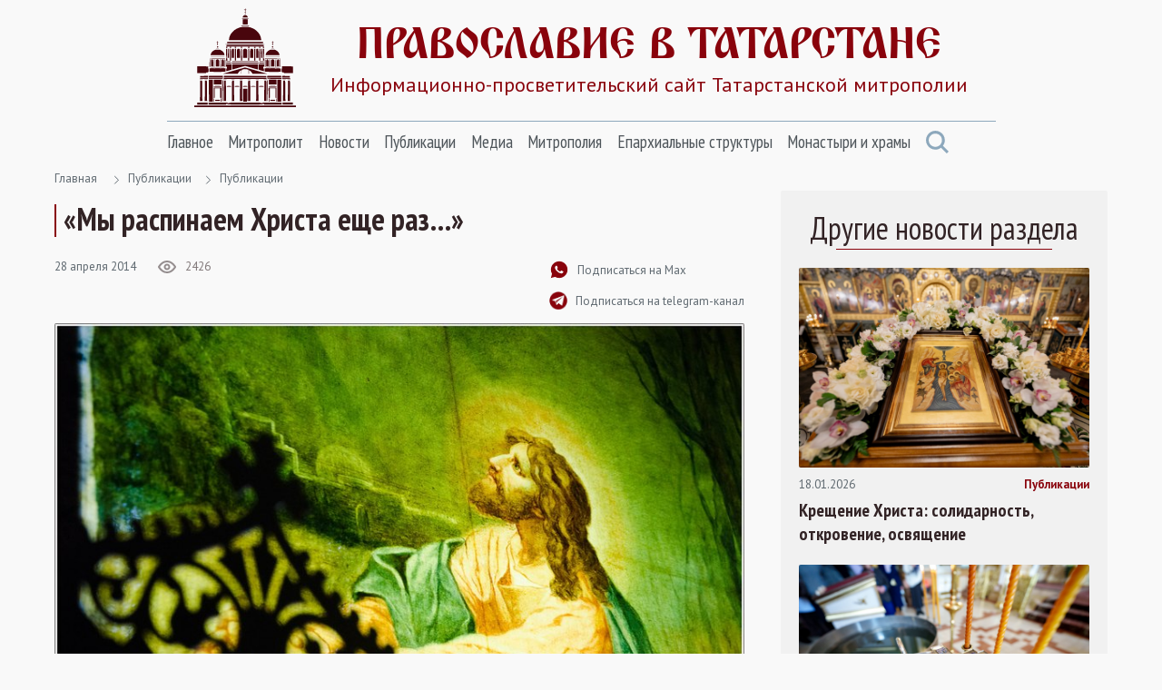

--- FILE ---
content_type: text/html; Charset=utf-8
request_url: https://tatmitropolia.ru/all_publications/publication/?id=43983
body_size: 62738
content:
<!DOCTYPE html>
<html lang="ru" id="html">
<head>
<meta http-equiv="Content-Type" content="text/html; charset=utf-8" />
<meta http-equiv="X-UA-Compatible" content="IE=edge">
<meta name="viewport" content="width=device-width, initial-scale=1.0, user-scalable=no">

	<title>«Мы распинаем Христа еще раз…» | Публикации | Православие в Татарстане | Портал Татарстанской митрополии</title> 

<META name="title" content="«Мы распинаем Христа еще раз…» | Публикации | Православие в Татарстане | Портал Татарстанской митрополии">
<meta name="keywords" content="До наступления Праздника Светлого Христова Воскресенья остаются считанные дни. Грядут самые важные, самые трогательные богослужения Страстной седмицы. На эти службы в православные храмы традиционно приходят тысячи верующих.">
<meta name="description" content="Распятие, страстная седмица">

<link rel="alternate" type="application/rss+xml" title="Православие в Татарстане | Портал Татарстанской митрополии" href="https://tatmitropolia.ru/rss.asp" />


		<meta property="og:title" content="«Мы распинаем Христа еще раз…» | Публикации" />
		<meta property="og:description" content="До наступления Праздника Светлого Христова Воскресенья остаются считанные дни. Грядут самые важные, самые трогательные богослужения Страстной седмицы. На эти службы в православные храмы традиционно приходят тысячи верующих." />
		<meta property="og:site_name" content="Православие в Татарстане" />
		<link rel="image_src" href="https://tatmitropolia.ru/www/PF3HehdSpEA.jpg" />
		<meta property="og:image" content="https://tatmitropolia.ru/www/PF3HehdSpEA.jpg" />
		<link rel="shortcut icon" href="/www/img/favicon.ico" type='image/x-icon' />
		

    <link rel="preconnect" href="https://fonts.googleapis.com">
    <link rel="preconnect" href="https://fonts.gstatic.com" crossorigin>
    <link href="https://fonts.googleapis.com/css2?family=Open+Sans:wght@400;600&family=PT+Sans+Narrow:wght@400;700&family=PT+Sans:wght@400;700&display=swap" rel="stylesheet">
    <link rel="stylesheet" href="/www/css/bootstrap.min.css">
    <link rel="stylesheet" href="/www/css/style.css">
	
	
			<link rel="shortcut icon" href="/www/img/favicon.ico" type="image/x-icon" />
			<link rel="icon" href="/www/img/favicon.ico" type="image/x-icon" />
			<link rel="apple-touch-icon" sizes="57x57" href="/www/img/apple-touch-icon-57x57.png">
			<link rel="apple-touch-icon" sizes="60x60" href="/www/img/apple-touch-icon-60x60.png">
			<link rel="apple-touch-icon" sizes="72x72" href="/www/img/apple-touch-icon-72x72.png">
			<link rel="apple-touch-icon" sizes="76x76" href="/www/img/apple-touch-icon-76x76.png">
			<link rel="apple-touch-icon" sizes="114x114" href="/www/img/apple-touch-icon-114x114.png">
			<link rel="apple-touch-icon" sizes="120x120" href="/www/img/apple-touch-icon-120x120.png">
			<link rel="apple-touch-icon" sizes="144x144" href="/www/img/apple-touch-icon-144x144.png">
			<link rel="apple-touch-icon" sizes="152x152" href="/www/img/apple-touch-icon-152x152.png">
			<link rel="apple-touch-icon" sizes="180x180" href="/www/img/apple-touch-icon-180x180.png">
			<link rel="icon" type="image/png" href="/www/img/favicon-16x16.png" sizes="16x16">
			<link rel="icon" type="image/png" href="/www/img/favicon-32x32.png" sizes="32x32">
			<link rel="icon" type="image/png" href="/www/img/favicon-96x96.png" sizes="96x96">
			<link rel="icon" type="image/png" href="/www/img/android-chrome-192x192.png" sizes="192x192">
			<meta name="msapplication-square70x70logo" content="/www/img/smalltile.png" />
			<meta name="msapplication-square150x150logo" content="/www/img/mediumtile.png" />
			<meta name="msapplication-wide310x150logo" content="/www/img/widetile.png" />
			<meta name="msapplication-square310x310logo" content="/www/img/largetile.png" />
			<meta name="yandex-verification" content="3ff783847b2b9343" />
		
			<link rel="stylesheet" href="/www/css/jquery.fancybox.min.css" />
		
</head><body>
<section class="page-wrap">
    <header class="header container">
        <a href="/" class="logo">
            <img src="/www/images/logo.svg" alt="Лого" class="logo__icon">
            <span class="logo__right">
                <span class="logo__title">Православие в татарстане</span>
                <span class="logo__desc">Информационно-просветительский сайт Татарстанской митрополии</span>
            </span>
        </a>

        <span id="menuBbtn" class="menu-btn"></span>

    </header>

    <section class="nav-bar container">
        <div class="nav-bar__wrap">
            <ul id="nav" class="nav">
		
					<li class="nav__item">		
						<a href="/" class="nav__link">Главное</a>
						<ul class="nav__sec">
				
                        <li>
                            <a href="/projects/kazan_icon/">Казанская икона Божией Матери</a>
                        </li>
					
                        <li>
                            <a href="/projects/kazsobor/">Собор Казанской иконы Божией Матери</a>
                        </li>
					
                        <li>
                            <a href="https://kazpds.ru/">Казанская духовная семинария</a>
                        </li>
					
                        <li>
                            <a href="http://kazan-piligrim.ru//">Паломническая гостиница «Пилигрим»</a>
                        </li>
					
                    </ul>
                </li>
					
					<li class="nav__item">		
						<a href="/mitropolit_kirill/" class="nav__link">Митрополит</a>
						<ul class="nav__sec">
				
                        <li>
                            <a href="/mitropolit_kirill/sluzhenie/">Служение</a>
                        </li>
					
                        <li>
                            <a href="/mitropolit_kirill/slovo/">Проповеди и выступления</a>
                        </li>
					
                        <li>
                            <a href="/mitropolit_kirill/vstrechi/">Встречи</a>
                        </li>
					
                        <li>
                            <a href="/mitropolit_kirill/raspisanie/">Расписание архиерейских богослужений</a>
                        </li>
					
                    </ul>
                </li>
					
					<li class="nav__item">		
						<a href="/newses/" class="nav__link">Новости</a>
						<ul class="nav__sec">
				
                        <li>
                            <a href="/newses/kaznews/">Новости Казанской епархии</a>
                        </li>
					
                        <li>
                            <a href="/newses/chistopol_news/">Новости Чистопольской епархии</a>
                        </li>
					
                        <li>
                            <a href="/newses/almetnews/">Новости Альметьевской епархии</a>
                        </li>
					
                        <li>
                            <a href="/newses/chelny_news/">Новости Набережночелнинской епархии</a>
                        </li>
					
                        <li>
                            <a href="/newses/announcements/">Анонсы и объявления</a>
                        </li>
					
                        <li>
                            <a href="/newses/church_news/">Церковные новости</a>
                        </li>
					
                    </ul>
                </li>
					
					<li class="nav__item">		
						<a href="/all_publications/" class="nav__link">Публикации</a>
						<ul class="nav__sec">
				
                        <li>
                            <a href="/all_publications/publication/">Публикации</a>
                        </li>
				
                        <li>
                            <a href="/all_publications/interview/">Интервью</a>
                        </li>
					
                        <li>
                            <a href="/all_publications/history_kazan_diocese/">История Православия в Казанском крае</a>
                        </li>
					
                        <li>
                            <a href="/all_publications/personalities/">Личности</a>
                        </li>
					
                    </ul>
                </li>
					
					<li class="nav__item">		
						<a href="/media/" class="nav__link">Медиа</a>
						<ul class="nav__sec">
				
                        <li>
                            <a href="/photovideonews.asp?filter=photoonly">Фоторепортажи</a>
                        </li>
					
                        <li>
                            <a href="/photovideonews.asp?filter=videoonly">Видеосюжеты</a>
                        </li>
					
                        <li>
                            <a href="/library/kazan_eparhialnye_izvestiya/">Известия по Казанской епархии</a>
                        </li>
					
                        <li>
                            <a href="/library/pravoslavny_sobesednik/">Православный собеседник</a>
                        </li>
					
                        <li>
                            <a href="/mesyaceslov/">Календарь Татарстанской митрополии</a>
                        </li>
					
                        <li>
                            <a href="/media/bogoslugenie/">Православный молитвослов</a>
                        </li>
					
                    </ul>
                </li>
					
					<li class="nav__item">		
						<a href="/eparhia/" class="nav__link">Митрополия</a>
						<ul class="nav__sec">
				
                        <li>
                            <a href="/eparhia/kazan/">Казанская епархия</a>
                        </li>
				
                        <li>
                            <a href="/eparhia/almet/">Альметьевская епархия</a>
                        </li>
					
                        <li>
                            <a href="/eparhia/chistopol/">Чистопольская епархия</a>
                        </li>
				
                        <li>
                            <a href="/eparhia/naberezhnochelninskaya/">Набережночелнинская епархия</a>
                        </li>
					
                        <li>
                            <a href="/eparhia/interfaith_relations/">Межконфессиональные отношения</a>
                        </li>
					
                        <li>
                            <a href="/all_publications/publication/arhipastyri_kazanskie/">Архипастыри Казанские</a>
                        </li>
					
                        <li>
                            <a href="/eparhia/saints/">Святые и святыни</a>
                        </li>
					
                        <li>
                            <a href="/eparhia/novomuceniki/">Новомученики Татарстанской митрополии</a>
                        </li>
					
                    </ul>
                </li>
					
					<li class="nav__item">		
						<a href="/eparhiaotdeli/" class="nav__link">Епархиальные структуры</a>
						<ul class="nav__sec">
				
                        <li>
                            <a href="/eparhiaotdeli/obrazovanie/">Религиозное образование</a>
                        </li>
				
                        <li>
                            <a href="/eparhiaotdeli/cotsial/">Социальное служение</a>
                        </li>
				
                        <li>
                            <a href="/eparhiaotdeli/molodezhnii/">Православная молодежь</a>
                        </li>
					
                        <li>
                            <a href="/eparhiaotdeli/cotsial/miloserdie/">Служба помощи «Милосердие — Казань»</a>
                        </li>
					
                        <li>
                            <a href="/eparhiaotdeli/informatcionii/">Информационный отдел</a>
                        </li>
					
                        <li>
                            <a href="/eparhiaotdeli/canoniz/">Канонизация святых</a>
                        </li>
					
                        <li>
                            <a href="/palomnik/">Паломничество</a>
                        </li>
					
                        <li>
                            <a href="/eparhiaotdeli/pravoxranit_organ/">Взаимодействие с вооруженными силами</a>
                        </li>
					
                        <li>
                            <a href="/eparhiaotdeli/pravoxran/">Тюремное служение</a>
                        </li>
					
                        <li>
                            <a href="/eparhiaotdeli/narkomania/">Отдел по противодействию наркомании и алкоголизму</a>
                        </li>
				
                        <li>
                            <a href="/eparhiaotdeli/meditcinskii/">Медицинский отдел</a>
                        </li>
					
                        <li>
                            <a href="/eparhiaotdeli/kazaki_otdel/">Отдел по взаимодействию с казачеством</a>
                        </li>
					
                        <li>
                            <a href="/eparhiaotdeli/kultura/">Отдел по культуре</a>
                        </li>
					
                        <li>
                            <a href="/eparhiaotdeli/semya/">Отдел по вопросам семьи</a>
                        </li>
					
                    </ul>
                </li>
					
					<li class="nav__item">		
						<a href="/hramy_tatarstana/" class="nav__link">Монастыри и храмы</a>
						<ul class="nav__sec">
				
                        <li>
                            <a href="/hramy_tatarstana/kazan_eparhiya/">Храмы Казанской епархии</a>
                        </li>
				
                        <li>
                            <a href="/hramy_tatarstana/almet_eparhiya/">Храмы Альметьевской епархии</a>
                        </li>
				
                        <li>
                            <a href="/hramy_tatarstana/chistopol_eparhia/">Храмы Чистопольской епархии</a>
                        </li>
				
                        <li>
                            <a href="/hramy_tatarstana/nabchelny/">Храмы Набережночелнинской епархии</a>
                        </li>
				
                        <li>
                            <a href="/hramy_tatarstana/monastery/">Монастыри Татарстанской митрополии</a>
                        </li>
				
            </ul>
			</li>
            <a href="#" class="nav-bar__search" onclick = "document.getElementById('searchForm').classList.toggle('nav-search-active');return false;">
                <svg class="svg-icon icon-search"><use xlink:href="/www/images/sprite.svg#icon-search"></use></svg>
            </a>
                    </ul>



        </div><!--nav-bar__wrap-->

	<div class="nav-search" id="searchForm">
		<div class="shadow rounded p-2" aria-labelledby="navSearch">
		<form action="/search/" method="get" onsubmit="return CheckSearchForm(this)" class="input-group">
			<input name="search" class="form-control border-orange" type="search" placeholder="Поиск" aria-label="Search">
			<input type="hidden" name="where" value="full">
			<button class="btn btn-orange m-0" type="submit">Поиск</button>
		</form>
		</div>
	</div>
	
    </section><!--nav-bar-->
	

    <section class="page page_news container">	
		<!--div class="page__wrap row"-->

	<!------ designID: 0---------->
	<!------ OneItemDesignID: 2---------->	
	
		<div class="page__wrap row">
		<div class="page__content col-md-8">
		
        <div class="pager">
            <a href="/">Главная</a>

<svg class="svg-icon icon-colon"><use xlink:href="/www/images/sprite.svg#icon-colon"></use></svg><a href="/all_publications/">Публикации</a><svg class="svg-icon icon-colon"><use xlink:href="/www/images/sprite.svg#icon-colon"></use></svg><a href="/all_publications/publication/">Публикации</a>
	</div><!--pager-->
	
			<h1>«Мы распинаем Христа еще раз…»</h1>
	

	<!-- Main Content START designID: 2>-->
	<!------ OneNewsStyleID: ---------->
	<!------ OneItemDesignID: ---------->
	
                <article class="article">
                    <div class="article__top">
                        <div class="article__top-left">
                            <div class="article__about">
                                <span class="article__date">28&nbsp;апреля&nbsp;2014</span>

                                <span class="view">
                                    <svg class="svg-icon icon-view"><use xlink:href="/www/images/sprite.svg#icon-view"></use></svg>
                                    <span>2426</span>
                                </span>

                            </div><!--article__about-->
							
                        </div><!--article__top-left-->

                        <div class="article__top-right">
                            <ul class="control">
                                <li>
                                    <a href="https://max.ru/tatmitropolia" class="control__link">
                                        <svg class="svg-icon icon-subscribe"><use xlink:href="/www/images/sprite.svg#icon-subscribe"></use></svg>
                                        <span>Подписаться на Max</span>
                                    </a>
                                </li>

                                <li>
                                    <a href="https://t.me/tatmitropolia" class="control__link">
                                        <img src="/www/pics/tg.png" style="width:20px;height:auto">
                                        <span>Подписаться на telegram-канал</span>
                                    </a>
                                </li>
                                <!--li>
                                    <a href="#" class="control__link">
                                        <svg class="svg-icon icon-print"><use xlink:href="/www/images/sprite.svg#icon-print"></use></svg>
                                        <span>Версия для печати </span>
                                    </a>
                                </li-->

                            </ul>

                        </div><!--article__top-right-->

                    </div><!--article__top-->
					
							<div class="article__photo">
								
									<img class="photo-full-size" src="/www/PF3HehdSpEA.jpg" alt="Фото">
								
							</div><!--article__photo-->
						
                    <div class="article__text">
						<p>
	<strong>До наступления Праздника Светлого Христова Воскресенья остаются считанные дни. Грядут самые важные, самые трогательные богослужения Страстной седмицы. На эти службы в православные храмы традиционно приходят тысячи верующих. Искренняя соборная молитва и всеобщее единение христиан неизбежно соприкасается с рядом искушений.</strong></p>
<p>
	<em> &laquo;Аншлаг&raquo; у аналоя, громкие голоса, странные на первый взгляд вопросы и комментарии. Кто-то оделся &laquo;неподобающим образом&raquo;, кто-то свечу не в тот момент передал или &laquo;самовольно&raquo; убрал с подсвечника уже зажженную и поставил на ее место свою. То телефон зазвонит, то ребенок заплачет. Один что-то не расслышал, другой кого-то не так понял, сорвался, нагрубил... В святом месте-то&hellip; Как можно?! </em></p>
<p>
	<em>Конечно не можно. Некрасиво. Неправильно. Но делить людей на &laquo;своих&raquo; и &laquo;чужих&raquo;, на &laquo;прихожан&raquo; и &laquo;захожан&raquo; тоже не совсем правильно. Учитывая, что потенциальное число этих самых &laquo;своих&raquo; зависит во многом от нас с вами. От того, как сегодня мы встретим &laquo;пасхальных прихожан&raquo;. От нашей отзывчивости. От нашей способности прощать.</em></p>
<p>
	<em>Речь не о том, что надо резко &laquo;перестать видеть&raquo; и начать игнорировать проявления откровенного неуважения к богослужебному порядку. Речь &laquo;всего лишь&raquo; о том, что надо, наконец, предпринять попытку поступать как христиане. Надо приложить усилия в борьбе с  собственной гордыней и эгоизмом хотя бы в эти святые дни.</em></p>
<p>
	&mdash; Церковь &mdash; это единство народа Божьего и самого Творца. В Церкви совершенно точно не может быть места эгоизму, &mdash;<em> утверждает руководитель Миссионерского отдела Казанской епархии, клирик  Петропавловского собора г. Казани протоиерей <strong>Сергий Титов</strong>.</em></p>
<p style="text-align: center;">
	<em><img alt="" src="/www/y_ccec34a2.jpg" style="width: 320px; height: 214px;" /></em></p>
<p>
	<strong>В своем напутственном слове священник рассуждает о значении подвига Христа Спасителя и о том, с каким настроем нам должно вступать в последние дни Страстной Седмицы, дабы одним неосторожным движением невольно не отбить у других людей их горячее желание соединиться со Христом.</strong></p>
<p>
	- Находясь в Церкви, мы пребываем в общении с Господом, в общении друг с другом.  Мы сами по себе, конечно, не могли преодолеть слабость человеческой природы, но пришествие в мир Спасителя, Его Крестная Смерть и воскресение дают нам такую возможность. В других религиозных системах есть момент искупления своих проступков через жертвы. То есть человек приносит дары и получает взамен &laquo;благоволение свыше&raquo;. В христианстве же не человек приносит жертву, а Бог приносится в жертву ради человека, для его спасения. Господь умирает и воскресает за всю Церковь, и только вместе, как община, мы можем стать святым стадом. Святость человека не в том, чтобы не грешить, а в том, чтобы воздерживаться, чтобы противостоять  силе греха, которая действует в любом человеке. Безгрешен один лишь Бог, а все, даже самые хорошие и совершенные люди, совершают проступки. Об этом и святые отцы говорили в покаянных молитвах. Они ведь не лицемерили. И нам с вами не должно становиться лицемерами. Вспомним притчу о мытаре и фарисее, рассказанную самим Господом Иисусом Христом. Фарисей все правила исполнил, постился, молился, трудился, много принес жертв, много благодеяний совершил. И считал, что достоин большего, раз уж сумел так хорошо потрудиться. А презираемый всеми мытарь, сборщик податей в пользу римской казны, был о себе иного мнения. Он ощущал себя недостойным, и, стоя в притворе храма, искренне сокрушался, искренне плакал о своих грехах. Человек, наживший богатства неправедные, принес Господу слезы покаяния. Перед людьми этот ничего хорошего не сделал, и сил исправиться у него, возможно, не было. Но он оказался  более оправданным пред Богом, чем тот, который внешне делал много хорошего, но своим внутренним устремлением был далек от Бога. Фарисей отдалился от Бога, потому что искал своего, а не Божьего. Христианам же нужно учиться Божией Правды. Святая Четыредесятница была дана нам для того, чтобы мы могли принести Господу личное покаяние. А на Страстной Седмице и в дни Святой Пасхи уже нет места самости, нет места личному. О каком  таком личном может идти речь, когда на Кресте умирает Сам Христос?! На Страстной Седмице мы &mdash; искупленное стадо, Тело Христово &mdash; собираемся вместе для того, чтобы вместе с нашим Спасителем пройти и пережить крестные страдания. На Пасху во всех православных храмах будет звучать слово святителя Иоанна Златоуста. Отец Церкви призывает всех прийти и вкусить радость праздника. Иоанн Златоуст призывает разделить Пасхальную радость тех, кто пришел в первый, третий и шестой час, и тех, кто успел прийти только в девятый  и одиннадцатый часы. Тех, кто выдержал все испытания и тех, кто вспомнил о Боге лишь в конце поста. Радость принимают и постящиеся, и непостящиеся. У прихожан наших храмов, пришедших в первый час, было достаточно времени, чтобы принести плоды покаяния. Было время для детальной исповеди, для длительных духовных бесед со священниками. А сейчас личное уступает место соборному.  Наступает время всей Церкви. Господь ведь распинается за всех. Не только за верных, но и за свою будущую Церковь. Да и верные, как мы знаем, на деле оказались не совсем верны. Те, кто кричал &laquo;осанна&raquo;, вскоре закричали &laquo;распни&raquo;. Христос умирает и за них, и за нас, и за тех, кто пока по неведению или нерадению не является Его паствой. Господь умирает за все человечество. За каждого человека, вне зависимости от его национальности, от принадлежности к той или иной культуре. Церковь в эти дни принимает всех. В том числе тех, кто интуитивно приходит в храм лишь на Пасху. Хорошо, что они все-таки приходят, ведь большинство людей ограничатся покраской яиц и шумным застольем. Но Господь-то и их ждет. Он зовет абсолютно всех. Только вот званных много, а избранных мало. Но если человек приходит в храм хотя бы в Пасху или накануне Светлого Воскресенья, значит, он все-таки избирается, откликается на призыв. И любящий Господь, конечно, радуется каждому отклику, так что не нам закрывать избранничество Божие. Нам радоваться надо, что храмы не пустуют, что народ идет к Богу. Мы ведь все когда-то пришли. Не сами пришли, Господь привел нас в свое время. И этих людей он приводит в самое подходящее для них время. Кого-то раньше, кого-то позже. Святые ведь тоже не сразу приходили к Богу. Если бы мы застали некоторых людей, достигших святости, на начальном этапе их жизни, нам бы наверняка захотелось в соответствии с устоями конкретного времени, бросить в них камень. Возможно,  сейчас мы побиваем камнями будущего епископа, мученика или исповедника. И даже если это не так, нам все равно нужно постараться разделить свою радость вместе с этими людьми. Они оторвались от суеты, переступили порог храма. И нам, ученикам Христовым, важно не отпугнуть их. Важно принять тех, которых привел Господь. Важно поддержать этих людей, с кротостью и спокойствием разъяснить им отдельные моменты. А иногда нужно просто потерпеть, поупражняться в добродетелях. И горе нам, если мы не сделаем над собой усилия, а напротив, поведем себя как фарисеи. Если будем себя в грудь бить, вместо того чтобы являть окружающим пример христианской любви. Не дай Бог своей грубостью или своим невниманием оттолкнуть людей, которые делают свои первые шаги в храме. Прогоняя их, мы изгоняем самого Христа, распинаем Его еще раз. Упаси нас Господь от этого! </p>

                    </div><!--article__text-->
				
	
	
	<div style="clear:both"></div>
	
         <div class="links">
			
				<a href="/photovideonews.asp?filter=Страстная седмица" class="links__link">Страстная седмица</a>
			
                    </div><!--links-->
	

		<div class="article__social">
			<a href="https://t.me/share/url?url=https://tatmitropolia.ru/all_publications/publication/?id=43983&text=«Мы распинаем Христа еще раз…»" target="_blank" class="article__social-link">
				<svg class="svg-icon icon-share-tl pos-center"><use xlink:href="/www/images/sprite.svg#icon-share-tl"></use></svg>
			</a>

			<a href="#ok" onclick="window.open('https://connect.ok.ru/offer?url='+ window.location.href +'')" class="article__social-link">
				<svg class="svg-icon icon-share-ok pos-center"><use xlink:href="/www/images/sprite.svg#icon-share-ok"></use></svg>
			</a>

			<a href="#twitter" onclick="window.open('https://twitter.com/intent/tweet?url='+ window.location.href +'')" class="article__social-link">
				<svg class="svg-icon icon-share-tw pos-center"><use xlink:href="/www/images/sprite.svg#icon-share-tw"></use></svg>
			</a>

			<a href="#vk" onclick="window.open('https://vk.com/share.php?url='+ window.location.href +'')" class="article__social-link">
				<svg class="svg-icon icon-share-vk pos-center"><use xlink:href="/www/images/sprite.svg#icon-share-vk"></use></svg>
			</a>

			<!--a href="#" class="article__social-link">
				<svg class="svg-icon icon-share-wapp pos-center"><use xlink:href="/www/images/sprite.svg#icon-share-wapp"></use></svg>
			</a-->

		</div><!--article__social-->

	</article>

	
	<div class="no_info">
	
	<!---  block_dop_class: , pos_dop_class:   ------>
	<!-- START Ins_type: , Ins_count: 0, news_style: 3 -->
	<!-- block_descr: , pos_descr:  -->
	<!-- location: /all_publications/publication/, custom_dop:  -->
	
	
				<div class="page__title-wrap">
					<h2 class="Block_title">
						Новости по теме
					</h2>
				</div><!--page__title-wrap-->			
			
                <div class="cards__list row">
			
		
                    <div class="card col-md-6">
                        <a href="/newses/kaznews/?id=81021" class="card__photo">
                            <img class="photo-full-size" src="/www/news/2025/4/191725171526_b_s.jpg" alt="В Великую Субботу митрополит Кирилл совершил Литургию в Серафимовском храме Казани">
				
					<div class="photo-report"></div>
				
                        </a>

                        <div class="card__about">
                            <a href="/newses/kaznews/?id=81021" class="card__tag SectionIndic">Новости Казанской епархии</a>
                            <span class="card__date news_dt">19&nbsp;апреля&nbsp;2025</span>
                        </div><!--card__about-->

                        <a href="/newses/kaznews/?id=81021" class="card__title">
                           В Великую Субботу митрополит Кирилл совершил Литургию в Серафимовском храме Казани
                        </a>
                <p class="card__desc news_info">
                    19 апреля, в Великую Субботу, митрополит Казанский и Татарстанский Кирилл совершил вечерню с Литургией святителя Василия Великого в храме преподобного Серафима Саровского города Казани.
                </p>

                    </div><!--card-->
		
                    <div class="card col-md-6">
                        <a href="/newses/kaznews/?id=81020" class="card__photo">
                            <img class="photo-full-size" src="/www/news/2025/4/photo_2025-04-18_19-48-50_s.jpg" alt="В канун Великой Субботы митрополит Кирилл совершил в Казанском соборе утреню с чином погребения Спасителя">
				
					<div class="photo-report"></div>
				
                        </a>

                        <div class="card__about">
                            <a href="/newses/kaznews/?id=81020" class="card__tag SectionIndic">Новости Казанской епархии</a>
                            <span class="card__date news_dt">18&nbsp;апреля&nbsp;2025</span>
                        </div><!--card__about-->

                        <a href="/newses/kaznews/?id=81020" class="card__title">
                           В канун Великой Субботы митрополит Кирилл совершил в Казанском соборе утреню с чином погребения Спасителя
                        </a>
                <p class="card__desc news_info">
                    18 апреля, в канун Великой Субботы, митрополит Казанский и Татарстанский Кирилл совершил утреню с чином погребения Господа и Спасителя нашего Иисуса Христа в кафедральном соборе Казанской иконы Божией Матери Казанского Богородицкого монастыря.
                </p>

                    </div><!--card-->
		
                    <div class="card col-md-6">
                        <a href="/newses/kaznews/?id=81019" class="card__photo">
                            <img class="photo-full-size" src="/www/news/2025/4/182254271128_b_s.jpg" alt="Митрополит Кирилл совершил вечерню с выносом Плащаницы в Казанском кафедральном соборе">
				
					<div class="photo-report"></div>
				
                        </a>

                        <div class="card__about">
                            <a href="/newses/kaznews/?id=81019" class="card__tag SectionIndic">Новости Казанской епархии</a>
                            <span class="card__date news_dt">18&nbsp;апреля&nbsp;2025</span>
                        </div><!--card__about-->

                        <a href="/newses/kaznews/?id=81019" class="card__title">
                           Митрополит Кирилл совершил вечерню с выносом Плащаницы в Казанском кафедральном соборе
                        </a>
                <p class="card__desc news_info">
                    18 апреля, в пятницу Страстной Седмицы, митрополит Казанский и Татарстанский Кирилл совершил вечерню с чином выноса Святой Плащаницы в кафедральном соборе Казанской иконы Божией Матери Казанского Богородицкого монастыря.
                </p>

                    </div><!--card-->
		
                    <div class="card col-md-6">
                        <a href="/all_publications/publication/?id=59739" class="card__photo">
                            <img class="photo-full-size" src="/www/news2016/4/fEt7GRuK3LM_595.jpg" alt="Неисчерпаемая Чаша Евхаристии">
				
                        </a>

                        <div class="card__about">
                            <a href="/all_publications/publication/?id=59739" class="card__tag SectionIndic">Публикации</a>
                            <span class="card__date news_dt">17&nbsp;апреля&nbsp;2025</span>
                        </div><!--card__about-->

                        <a href="/all_publications/publication/?id=59739" class="card__title">
                           Неисчерпаемая Чаша Евхаристии
                        </a>
                <p class="card__desc news_info">
                    Сегодня Великий Четверг. В этот день на тридцать третьем году Своей земной жизни, накануне Крестных Страданий, Иисус Христос собрал учеников за Тайной Вечерей
                </p>

                    </div><!--card-->
		
			</div>
				
	
	<!--------------End Block------------->
	
	</div>
		
	<!-- Main Content STOP -->
	
		</div>
            <aside class="aside col-md-4">
                <div class="aside__wrap">
		
	<!---  block_dop_class: , pos_dop_class:   ------>
	<!-- START Ins_type: , Ins_count: 0, news_style: 10 -->
	<!-- block_descr: , pos_descr:  -->
	<!-- location: /all_publications/publication/, custom_dop:  no_section  -->
	
	
                    <div class="cards cards_aside no_info">
					
                        <p class="aside__title Block_title">
                            Другие новости раздела
                        </p>
					
                        <div class="cards__list">
		
                            <div class="card">
                                <a href="/all_publications/publication/?id=81980" class="card__photo">
                                    <img class="photo-full-size" src="/www/news/2026/1/18035291966.jpg" alt="Крещение Христа: солидарность, откровение, освящение">
                                </a>

                                <div class="card__about">
                                    <span class="card__date news_dt">18.01.2026</span>
                                    <a href="/all_publications/publication/" class="card__tag SectionIndic">Публикации</a>
                                </div><!--card__about-->

                                <a href="/all_publications/publication/?id=81980" class="card__title">
                                    Крещение Христа: солидарность, откровение, освящение
                                </a>
								<p class="card__desc news_info">
									19 января Церковь отмечает Крещение Господне — событие, стоящее особняком в евангельской истории. Чтобы понять его смысл, нужно отбросить поверхностные аналогии. Это не был «вводный обряд» в служение Христа, подобный нашему таинству.
								</p>

                            </div><!--card-->
		
                            <div class="card">
                                <a href="/all_publications/publication/?id=81979" class="card__photo">
                                    <img class="photo-full-size" src="/www/news/2026/1/18026271159.jpg" alt="Крещенский сочельник">
                                </a>

                                <div class="card__about">
                                    <span class="card__date news_dt">18.01.2026</span>
                                    <a href="/all_publications/publication/" class="card__tag SectionIndic">Публикации</a>
                                </div><!--card__about-->

                                <a href="/all_publications/publication/?id=81979" class="card__title">
                                    Крещенский сочельник
                                </a>
								<p class="card__desc news_info">
									18 января (5 января по старому стилю) — это день строгого поста накануне великого праздника Богоявления. Его также называют Навечерием Крещения Господня.


								</p>

                            </div><!--card-->
		
                        </div><!--cards__list-->

                    </div><!--cards-->
		
	
	<!--------------End Block------------->
	
	<!-- BEGIN OF INSERTIONS block_id: , block_style: 10, Ins_type: 12, custom: , custom_dop:  no_section , block_dop_class: , pos_dop_class: --->
	<div class=" no_section ">
	
	
	<!---  block_dop_class: , pos_dop_class:   ------>
	<!-- START Ins_type: 12, Ins_count: 2, news_style: 10 -->
	<!-- block_descr: , pos_descr: Популярные новости -->
	<!-- location: /all_publications/publication/, custom_dop:  no_section  -->
	
	
                    <div class="cards cards_aside no_info">
					
                        <p class="aside__title Block_title">
                            Популярные новости
                        </p>
					
                        <div class="cards__list">
		
                            <div class="card">
                                <a href="/all_publications/publication/?id=69153" class="card__photo">
                                    <img class="photo-full-size" src="/www/news2019/1/yQVTb6gj6eE-(1)_595.jpg" alt="«Приходящие в храм в праздник Крещения Господня только “за водичкой”, не понимают величия богослужения»">
                                </a>

                                <div class="card__about">
                                    <span class="card__date news_dt">17&nbsp;января&nbsp;2026</span>
                                    <a href="/all_publications/publication/" class="card__tag SectionIndic">Публикации</a>
                                </div><!--card__about-->

                                <a href="/all_publications/publication/?id=69153" class="card__title">
                                    «Приходящие в храм в праздник Крещения Господня только “за водичкой”, не понимают величия богослужения»
                                </a>
								<p class="card__desc news_info">
									Беседа с настоятелем Никольского кафедрального собора города Казани протоиереем Иоанном (Барсуковым) о празднике Крещения Господня
								</p>

                            </div><!--card-->
		
                            <div class="card">
                                <a href="/all_publications/publication/?id=58338" class="card__photo">
                                    <img class="photo-full-size" src="/www/news2019/12/_KZN7141_595.jpg" alt="Творите добрые дела во славу Божию">
                                </a>

                                <div class="card__about">
                                    <span class="card__date news_dt">24&nbsp;декабря&nbsp;2025</span>
                                    <a href="/all_publications/publication/" class="card__tag SectionIndic">Публикации</a>
                                </div><!--card__about-->

                                <a href="/all_publications/publication/?id=58338" class="card__title">
                                    Творите добрые дела во славу Божию
                                </a>
								<p class="card__desc news_info">
									Подвиг святителя Спиридона Тримифунтского — это несение людям Слова Божиего. Святитель был милостив со всеми, кто к нему приходил. Он одинаково хорошо относился и к язычникам, и к христианам, и за это Господь наградил его даром чудотворения и ...
								</p>

                            </div><!--card-->
		
                        </div><!--cards__list-->

                    </div><!--cards-->
		
	
	<!--------------End Block------------->
	
	</div>
	<!-- END OF INSERTIONS block_id: 1000, block_style: 10 -->
	
				</div>
			</aside>
		</div>
	

    </section><!--page-->




        </div><!--page__wrap-->


    <footer class="footer">
        <div class="container">
            <p class="footer__title">
                группа сайтов татарстанской митрополии
            </p>

            <div class="footer__sites">
                <a href="https://chistopoleparhia.ru/" class="footer__site" target="_blank">
                    Чистопольская епархия
                </a>
                <a href="http://almet-eparhia.info/" class="footer__site" target="_blank">
                    Альметьевская епархия
                </a>
                <a href="https://pravchelny.ru/" class="footer__site" target="_blank">
                    Набережночелнинская епархия
                </a>
                <a href="https://kazpds.ru/" class="footer__site" target="_blank">
                    Казанская духовная семинария
                </a>
                <a href="http://kazan-piligrim.ru//" class="footer__site" target="_blank">
                    Паломническая гостиница
                </a>

            </div><!--footer__sites-->
			
			
		<div class="col-12" style="padding-left:0px; padding-right:0px;">
			
            <div class="footer__middle">
                <div class="site-map">
                    <div class="site-map__col">
                        <div class="site-map__block">
                            <p class="site-map__title">
                                Митрополия
                            </p>

                            <ul class="site-map__list">
                                <li>
                                    <a href="/eparhia/kazan/">Казанская епархия</a>
                                </li>

                                <li>
                                    <a href="/eparhia/almet/">Альметьевская епархия</a>
                                </li>

                                <li>
                                    <a href="/eparhia/chistopol/">Чистопольская епархия</a>
                                </li>
                                <li>
                                    <a href="/eparhia/naberezhnochelninskaya/">Набережночелнинская епархия</a>
                                </li>

                                <li>
                                    <a href="/eparhia/relics/">Святыни Казанского края</a>
                                </li>

                                <li>
                                    <a href="/eparhiaotdeli/obrazovanie/">Духовное образование</a>
                                </li>

                                <li>
                                    <a href="/eparhiaotdeli/cotsial/">Социальное служение</a>
                                </li>

                                <li>
                                    <a href="/hramy_tatarstana/">Храмы Татарстана</a>
                                </li>

                            </ul>

                        </div><!--site-map__block-->

                    </div><!--site-map__col-->

                    <div class="site-map__col">
                        <div class="site-map__block">
                            <p class="site-map__title">
                                Митрополит
                            </p>

                            <ul class="site-map__list">
                                <li>
                                    <a href="/mitropolit_kirill/sluzhenie/">Служения</a>
                                </li>

                                <li>
                                    <a href="/mitropolit_kirill/slovo/">Проповеди</a>
                                </li>

                                <li>
                                    <a href="/mitropolit_kirill/vstrechi/">Встречи</a>
                                </li>

                            </ul>

                        </div><!--site-map__block-->

                        <div class="site-map__block">
                            <p class="site-map__title">
                                Общение
                            </p>

                            <ul class="site-map__list">
                                <li>
                                    <a href="/talks/question_priest/">Вопрос-ответ</a>
                                </li>

                                <li>
                                    <a href="mailto:kazan@mpatriarchia.ru">Написать письмо</a>
                                </li>

                            </ul>

                        </div><!--site-map__block-->

                    </div><!--site-map__col-->

                    <div class="site-map__col">
                        <div class="site-map__block">
                            <p class="site-map__title">
                                Медиа
                            </p>

                            <ul class="site-map__list">
                                <!--li>
                                    <a href="/photovideonews.asp?filter=videoonly">Видеосюжеты телеканалов</a>
                                </li-->

                                <li>
                                    <a href="/photovideonews.asp?filter=photoonly">Фоторепортажи</a>
                                </li>

                                <li>
                                    <a href="/photovideonews.asp?filter=videoonly">Видеосюжеты</a>
                                </li>

                            </ul>

                        </div><!--site-map__block-->

                        <div class="site-map__block">
                            <a href="/eparhiaotdeli/" class="site-map__title">
                                Контакты
                            </a>
                        </div><!--site-map__block-->

<!-- Yandex.Metrika informer -->
<a rel="nofollow" href="https://metrika.yandex.ru/stat/?id=46358304&from=informer"
target="_blank" rel="nofollow"><img src="https://informer.yandex.ru/informer/46358304/3_0_FFFFFFFF_EFEFEFFF_0_pageviews"
style="width:88px; height:31px; border:0;" alt="Яндекс.Метрика" title="Яндекс.Метрика: данные за сегодня (просмотры, визиты и уникальные посетители)" class="ym-advanced-informer" data-cid="46358304" data-lang="ru" /></a>
<!-- /Yandex.Metrika informer -->

<!-- Yandex.Metrika counter -->
<script type="text/javascript" >
   (function(m,e,t,r,i,k,a){m[i]=m[i]||function(){(m[i].a=m[i].a||[]).push(arguments)};
   m[i].l=1*new Date();
   for (var j = 0; j < document.scripts.length; j++) {if (document.scripts[j].src === r) { return; }}
   k=e.createElement(t),a=e.getElementsByTagName(t)[0],k.async=1,k.src=r,a.parentNode.insertBefore(k,a)})
   (window, document, "script", "https://mc.yandex.ru/metrika/tag.js", "ym");

   ym(46358304, "init", {
        clickmap:true,
        trackLinks:true,
        accurateTrackBounce:true,
        webvisor:true
   });
</script>
<noscript><div><img src="https://mc.yandex.ru/watch/46358304" style="position:absolute; left:-9999px;" alt="" /></div></noscript>
<!-- /Yandex.Metrika counter -->

                    </div><!--site-map__col-->


                </div><!--site-map-->

                <div class="footer__right">
                    <div class="callback">
                        <div class="callback__phone">
                            <svg class="svg-icon icon-phone"><use xlink:href="/www/images/sprite.svg#icon-phone"></use></svg>
                            <span>8 (843) 292-00-43</span>
                        </div>

                        <p class="callback__desc">
                            <strong>kazan@mpatriarchia.ru</strong><br>
                            Канцелярия Казанской епархии

                        </p>

                    </div><!--callback-->

                    <!--div class="footer__list">
                        <a href="/eparhiaotdeli/" class="footer__list-link">Контакты</a>
                        <i class="footer__list-colon"></i>
                        <a href="#" class="footer__list-link">Редакция сайта</a>
                        <i class="footer__list-colon"></i>
                        <a href="#" class="footer__list-link">Карта сайта</a>
                    </div--><!--footer__list-->

                    <div class="social">
                        <a rel="nofollow" href="https://ok.ru/tatmitropolia" class="social__link" target="_blank">
                            <svg class="svg-icon icon-social-ok"><use xlink:href="/www/images/sprite.svg#icon-social-ok"></use></svg>
                        </a>

                        <a rel="nofollow" href="https://vk.com/tatmitropolia" class="social__link" target="_blank">
                            <svg class="svg-icon icon-social-vk"><use xlink:href="/www/images/sprite.svg#icon-social-vk"></use></svg>
                        </a>

                        <a rel="nofollow" href="https://www.youtube.com/channel/UCFYtJd0CcGlr29TD-MgCv3Q?sub_confirmation=1" class="social__link" target="_blank">
                            <svg class="svg-icon icon-social-ytb"><use xlink:href="/www/images/sprite.svg#icon-social-ytb"></use></svg>
                        </a>

                        <a rel="nofollow" href="https://t.me/tatmitropolia" class="social__link" target="_blank">
                            <svg class="svg-icon icon-social-tl"><use xlink:href="/www/images/sprite.svg#icon-social-tl"></use></svg>
                        </a>

                        <a rel="nofollow" href="https://chat.whatsapp.com/KrdByEL2ZMnDx5LG8gknwS" class="social__link" target="_blank">
                            <svg class="svg-icon icon-social-wapp"><use xlink:href="/www/images/sprite.svg#icon-social-wapp"></use></svg>
                        </a>

                    </div><!--social-->
                        
<p class="callback__desc">
<br>Категория: 12+<br>
Номер телефона редакции: +7 952 040 12 05<br>
Электронная почта редакции: info@tatmitropolia.ru<br>
Учредитель: Религиозная Организация «Казанская Епархия Русской Православной Церкви (Московский Патриархат)»<br>
Главный редактор: Дмитрий Александрович Аликин, иерей
</p>

                </div><!--footer__right-->

            </div><!--footer__middle-->


		</div>
	

            <div class="footer__bottom">
                <p class="footer__copyright">
                    Сетевое издание «Православие в Татарстане» зарегистрировано
                    в Федеральной службе по надзору в сфере связи, информационных
                    технологий и массовых коммуникаций (Роскомнадзор) 20 марта
                    2018 года. Свидетельство о регистрации Эл № ФС77-72521
                </p>

            </div><!--footer__bottom-->

        </div><!--container-->

    </footer>

</section><!--page-wrap-->
<div class="btn-up btn-up_hide"></div>
<script src="/www/js/script.js"></script>    


</body>
</html><!--Страница сформирована за 1,00 секунды. ( 8:27:08,55 -  8:27:09,55)-->